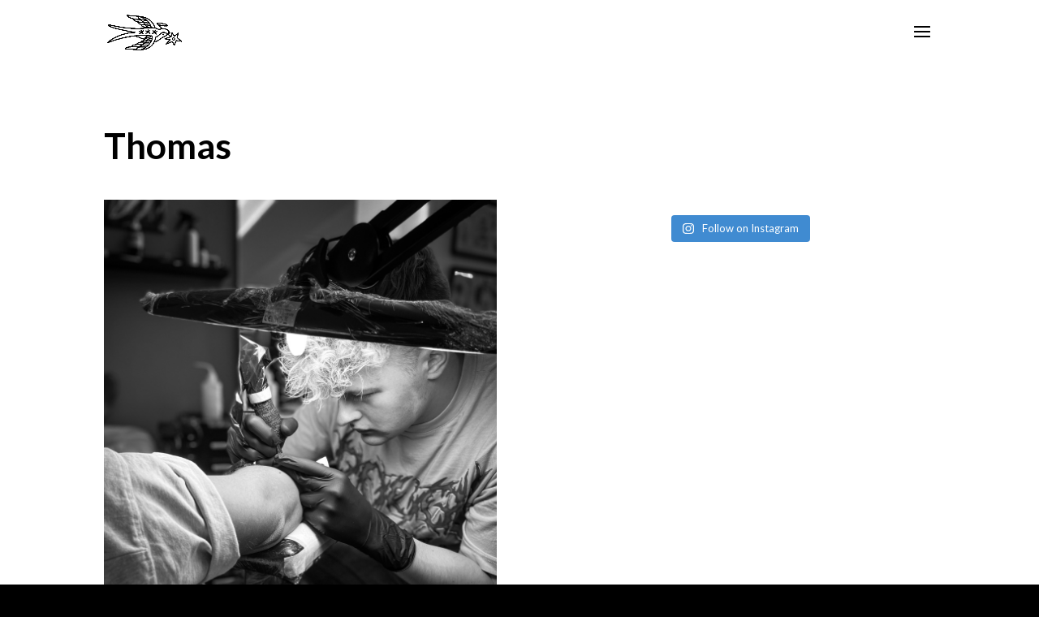

--- FILE ---
content_type: text/plain
request_url: https://www.google-analytics.com/j/collect?v=1&_v=j102&a=1086207573&t=pageview&_s=1&dl=https%3A%2F%2Fwww.newamsterdamtattoostudio.com%2Fartists%2Fthomas%2F&ul=en-us%40posix&dt=Thomas%20-%20New%20Amsterdam%20Tattoo%20Studio&sr=1280x720&vp=1280x720&_u=YEBAAEABAAAAACAAI~&jid=185352212&gjid=1311197963&cid=596996457.1768654286&tid=UA-117152924-2&_gid=1233507078.1768654286&_r=1&_slc=1&gtm=45He61f0h2n815TL322Sv832528428za200zd832528428&gcd=13l3l3l3l1l1&dma=0&tag_exp=103116026~103200004~104527906~104528500~104684208~104684211~105391252~115938465~115938469~116682877~116988316~117041588&z=1532494273
body_size: -456
content:
2,cG-H3LZY2JJT7